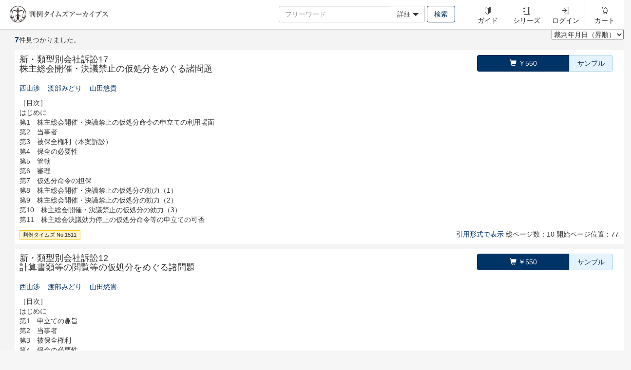

--- FILE ---
content_type: text/html; charset=utf-8
request_url: https://legalarchives.co.jp/articles/search?advanced_search_form%5Bstore_author_id%5D=6943
body_size: 10505
content:
<!DOCTYPE html>
<html lang='ja'>
<head>
<meta content='text/html; charset=UTF-8' http-equiv='Content-Type'>
<meta charset='utf-8'>
<meta content='IE=edge' http-equiv='X-UA-Compatible'>
<title>検索結果 | 判例タイムズアーカイブス</title>
<meta content='判例タイムズアーカイブス' name='description'>
<meta content='判例タイムズアーカイブス' name='author'>
<meta content='width=device-width,initial-scale=1' name='viewport'>
<meta description='法情報データベースポータルWebサービス「判例タイムズアーカイブス」は、判例タイムズ70年に亘る法情報、判例タイムズ掲載の全ての判例・論文を検索、PDFでダウンロードし、パーソナルデータベースを構築できます。'>
<link rel="stylesheet" media="screen" href="/assets/front-e9c28970b01999e8b60ae60737c9a448.css" />
<!--[if lt IE 9]>
<script src="https://html5shim.googlecode.com/svn/trunk/html5.js"></script>
<script src="assets/js/respond.min.js"></script>
<script src="assets/css/ie6-8.css"></script>
<![endif]-->
<link href='assets/ico/favicon.png' rel='shortcut icon'>
<script src="/assets/front-1c2d6ad9377524609a99cb2c9ef4e99a.js"></script>
</head>
<body data-action='search' data-controller='articles'>
<div id='intro-overlay' style='display:none'>
<div class='text-center close-button'>
<a class="intro-overlay-close" href="#"><img src="/assets/icons/icon_close_lg-5ab098d8bb7bcb6139010e7856ef9113.png" alt="Icon close lg" /></a>
</div>
<div class='carousel slide' data-interval='false' id='intro-overlay-carousel'>
<div class='carousel-inner'>
<div class='item active' data-step='1'>
<img alt="便利な詳細検索機能のご紹介" class="hidden-xs" src="/assets/top_first_intro_1-c7f540dad7e343d604addd4925a12f43.png" />
<img alt="便利な詳細検索機能のご紹介" class="visible-xs-inline" src="/assets/top_first_intro_mobile_1-ef54756bdb692f42449f7c4a417554e7.png" />
</div>
<div class='item' data-step='2'>
<img alt="多彩な検索方法" class="hidden-xs" src="/assets/top_first_intro_2-ed5bc4011dfd990f54c8ecf58bff4eaa.png" />
<img alt="多彩な検索方法" class="visible-xs-inline" src="/assets/top_first_intro_mobile_2-485e8f9cdc743e6c93e8b0ea3e112066.png" />
</div>
</div>
<ol class='carousel-indicators'>
<li class='active' data-slide-to='0' data-target='#intro-overlay-carousel'></li>
<li data-slide-to='1' data-target='#intro-overlay-carousel'></li>
</ol>
</div>
<div class='text-center text'>
<div class='text1'>
<h2>便利な詳細検索機能のご紹介</h2>
<p>
検索欄の「詳細ボタン」をクリックすることで、
<br>
より詳細な検索を行うことができます。
</p>
</div>
<div class='text2' style='display:none'>
<h2>多彩な検索方法</h2>
<p>
詳細検索では、「フリーワード検索」「種別」「裁判所名」
<br>
「裁判年月日」「事件番号」から検索を行えます。ぜひお試しください。
</p>
</div>
</div>
<div class='text-center controls'>
<label class='hidden-xs'>
<input type="checkbox" name="never_show_intro_again" id="never_show_intro_again" value="1" />
<span class='lead'>
今後表示しない
</span>
</label>
<div class='btn btn-lg btn-primary intro-overlay-step1 intro-overlay-next'>次へ</div>
<div class='btn btn-lg btn-primary intro-overlay-step2 hidden-xs intro-overlay-apply' style='display:none'>使ってみる</div>
<div class='btn btn-lg btn-default intro-overlay-close hidden-xs'>スキップ</div>
<div class='btn btn-lg btn-default intro-overlay-step1 hidden-sm hidden-md hidden-lg intro-overlay-close'>スキップ</div>
<div class='btn btn-lg btn-primary intro-overlay-step2 hidden-sm hidden-md hidden-lg intro-overlay-close' style='display:none'>閉じる</div>
<p class='visible-xs-block'>
<label>
<input type="checkbox" name="never_show_intro_again" id="never_show_intro_again" value="1" />
今後表示しない
</label>
</p>
</div>
</div>

<div class='container-fluid header navbar-fixed-top'>
<div class='container navbar'>
<div class='pull-left'>
<button class='navbar-toggle collapse' data-target='#mobile-nav' data-toggle='collapse'>
<span class='icon-bar'></span>
<span class='icon-bar'></span>
<span class='icon-bar'></span>
<span class='text'>メニュー</span>
</button>
</div>
<div class='pull-right'>
<ul class='nav navbar-nav navbar-right'>
<li class='hidden-xs'>
<form novalidate="novalidate" class="simple_form new_freeword_search_form" id="new_freeword_search_form" action="/articles/search" accept-charset="UTF-8" method="get"><input name="utf8" type="hidden" value="&#x2713;" /><div class='simple-search-form'>
<div class='form-group'>
<div class='input-group'>
<input class="autocomplete optional form-control ui-autocomplete-input" placeholder="フリーワード" data-autocomplete="/articles/autocomplete_article_name" type="text" name="freeword_search_form[freeword]" id="freeword_search_form_freeword" />
<div class='input-group-btn' data-placement='bottom' data-toggle='tooltip' title='詳細検索ができます'>
<span class='btn btn-default btn-advanced-search' data-target='.header .advanced-search-form' data-toggle='collapse'>
<span>詳細</span>
<span class='caret'></span>
</span>
</div>
</div>
</div>
<div class='form-group'>
<input type="submit" name="commit" value="検索" class="btn btn-primary-invert" />
</div>
</div>
</form>
</li>
<li class='with-border hidden-xs'>
<a id="icon-guide" href="/page/guide"><br>
ガイド
</a></li>
<li class='with-border hidden-xs'>
<a id="icon-series" href="/series"><br>
シリーズ
</a></li>
<li class='with-border hidden-xs'>
<a id="icon-login" href="/users/sign_in"><br>
ログイン
</a></li>
<li class='with-border'>
<a id="icon-cart" href="/cart_items"><span class='badge' id='cart-items-badge'></span>
<br>
カート
</a></li>
</ul>
</div>
<div class='navbar-header'>
<a class="navbar-brand " href="/"><img alt="判例タイムズアーカイブス" src="/assets/logo_white-95030cb362a5d6056a8dec344d4917af.png" /></a>
</div>
<div class='visible-xs'>
<div class='collapse' id='mobile-nav'>
<ul>
<li class='with-border'>
<a href="/page/guide"><img src="/assets/icons/icon_guide_white-9e8a1a00770a3c9854b69ccea5bba197.png" alt="Icon guide white" />
ガイド
</a></li>
<li class='with-border'>
<a href="/series"><img src="/assets/icons/icon_series_white-db33342c545556c230bfff6365b595d7.png" alt="Icon series white" />
シリーズ
</a></li>
<li class='with-border'>
<a href="/user"><img src="/assets/icons/icon_mypage_white-02e101006e3e1767d0b3e87075209ef6.png" alt="Icon mypage white" />
マイページ
</a></li>
</ul>
<div class='row'>
<div class='col-xs-10 col-xs-offset-1'>
<a class="btn btn-primary btn-block" href="/users/sign_in">ログイン</a>
</div>
</div>
</div>
</div>
</div>
<div class='advanced-search-form collapse'>
<div class='container'>
<div class='pull-right'>
<button class='advanced-search-toggle-button' data-target='.header .advanced-search-form' data-toggle='collapse'>&times;</button>
</div>
<h3>詳細検索</h3>
<form target="" novalidate="novalidate" class="simple_form new_advanced_search_form" id="new_advanced_search_form" action="/articles/search" accept-charset="UTF-8" method="get"><input name="utf8" type="hidden" value="&#x2713;" /><div class='row'>
<div class='col-md-2'>フリーワード検索</div>
<div class='col-md-10 form-inline freewords-input'>
<input type="text" name="advanced_search_form[freewords][0][0]" id="advanced_search_form_freewords_0_0" value="" class="form-control freeword-input" placeholder="検索ワードを入力" />
<input type="text" name="advanced_search_form[freewords][0][1]" id="advanced_search_form_freewords_0_1" value="" class="form-control freeword-input" placeholder="検索ワードを入力" />
<input type="text" name="advanced_search_form[freewords][0][2]" id="advanced_search_form_freewords_0_2" value="" class="form-control freeword-input" placeholder="検索ワードを入力" />
<br>
<input type="text" name="advanced_search_form[freewords][1][0]" id="advanced_search_form_freewords_1_0" value="" class="form-control freeword-input" placeholder="検索ワードを入力" />
<input type="text" name="advanced_search_form[freewords][1][1]" id="advanced_search_form_freewords_1_1" value="" class="form-control freeword-input" placeholder="検索ワードを入力" />
<input type="text" name="advanced_search_form[freewords][1][2]" id="advanced_search_form_freewords_1_2" value="" class="form-control freeword-input" placeholder="検索ワードを入力" />
<br>
<input type="text" name="advanced_search_form[freewords][2][0]" id="advanced_search_form_freewords_2_0" value="" class="form-control freeword-input" placeholder="検索ワードを入力" />
<input type="text" name="advanced_search_form[freewords][2][1]" id="advanced_search_form_freewords_2_1" value="" class="form-control freeword-input" placeholder="検索ワードを入力" />
<input type="text" name="advanced_search_form[freewords][2][2]" id="advanced_search_form_freewords_2_2" value="" class="form-control freeword-input" placeholder="検索ワードを入力" />
</div>
</div>
<div class='row'>
<div class='col-md-2'>種別</div>
<div class='col-md-10 inline-boolean-forms'>
<span><span class="checkbox-inline"><label for="header_advanced_search_form_kinds_0"><input id="header_advanced_search_form_kinds_0" type="checkbox" value="論文" name="advanced_search_form[kinds][]" />論文</label></span></span><span><span class="checkbox-inline"><label for="header_advanced_search_form_kinds_1"><input id="header_advanced_search_form_kinds_1" type="checkbox" value="判例" name="advanced_search_form[kinds][]" />判例</label></span></span><input type="hidden" name="advanced_search_form[kinds][]" value="" /></div>
</div>
<div class='row'>
<div class='col-md-2'>裁判所名</div>
<div class='col-md-10'><span class="select optional advanced_search_form_court_id"><select class="select optional ajax-court-select form-control" style="width:100%" name="advanced_search_form[court_id]" id="advanced_search_form_court_id"><option value="">裁判所・支部名を入力</option>
<option value=""></option></select></span></div>
</div>
<div class='row'>
<div class='col-md-2'>
裁判年月日
<div class='lowsuit-date'>
<label>
<input id="form-lawsuit-date-search-type-one" type="radio" value="one" checked="checked" name="advanced_search_form[lawsuit_date_search_type]" />
期日指定
</label>
<br>
<label>
<input id="form-lawsuit-date-search-type-range" type="radio" value="range" name="advanced_search_form[lawsuit_date_search_type]" />
期間指定
</label>
<br>
</div>
</div>
<div class='col-md-10 lawsuit-date-input'>
<div class='form-group form-inline from'>
<div class='wd20px pull-left'>&nbsp;</div>
<span class="select optional advanced_search_form_lawsuit_date_gengo_from"><select class="select optional form-control" name="advanced_search_form[lawsuit_date_gengo_from]" id="advanced_search_form_lawsuit_date_gengo_from"><option value="">選択</option>
<option value="令和">令和</option>
<option value="平成">平成</option>
<option value="昭和">昭和</option></select></span>
<span class="string optional advanced_search_form_lawsuit_date_year_from"><input size="2" class="string optional form-control" type="text" name="advanced_search_form[lawsuit_date_year_from]" id="advanced_search_form_lawsuit_date_year_from" /></span>
<label>年</label>
<span class="string optional advanced_search_form_lawsuit_date_month_from"><input size="2" class="string optional form-control" type="text" name="advanced_search_form[lawsuit_date_month_from]" id="advanced_search_form_lawsuit_date_month_from" /></span>
<label>月</label>
<span class="string optional advanced_search_form_lawsuit_date_day_from"><input size="2" class="string optional form-control" type="text" name="advanced_search_form[lawsuit_date_day_from]" id="advanced_search_form_lawsuit_date_day_from" /></span>
<label>日</label>
</div>
<div class='form-group form-inline to'>
<div class='wd20px pull-left'>〜</div>
<span class="select optional advanced_search_form_lawsuit_date_gengo_to"><select class="select optional form-control" name="advanced_search_form[lawsuit_date_gengo_to]" id="advanced_search_form_lawsuit_date_gengo_to"><option value="">選択</option>
<option value="令和">令和</option>
<option value="平成">平成</option>
<option value="昭和">昭和</option></select></span>
<span class="string optional advanced_search_form_lawsuit_date_year_to"><input size="2" class="string optional form-control" type="text" name="advanced_search_form[lawsuit_date_year_to]" id="advanced_search_form_lawsuit_date_year_to" /></span>
<label>年</label>
<span class="string optional advanced_search_form_lawsuit_date_month_to"><input size="2" class="string optional form-control" type="text" name="advanced_search_form[lawsuit_date_month_to]" id="advanced_search_form_lawsuit_date_month_to" /></span>
<label>月</label>
<span class="string optional advanced_search_form_lawsuit_date_day_to"><input size="2" class="string optional form-control" type="text" name="advanced_search_form[lawsuit_date_day_to]" id="advanced_search_form_lawsuit_date_day_to" /></span>
<label>日</label>
</div>
</div>
</div>
<div class='row'>
<div class='col-md-2'>事件番号</div>
<div class='col-md-10 form-inline'>
<span class="select optional advanced_search_form_case_code_gengo"><select class="select optional form-control" name="advanced_search_form[case_code_gengo]" id="advanced_search_form_case_code_gengo"><option value="">選択</option>
<option value="令和">令和</option>
<option value="平成">平成</option>
<option value="昭和">昭和</option></select></span>
<span class="string optional advanced_search_form_case_code_year"><input size="4" class="string optional form-control" placeholder="年" type="text" name="advanced_search_form[case_code_year]" id="advanced_search_form_case_code_year" /></span>
(
<span class="select optional advanced_search_form_case_code_type"><select class="select optional select2 form-control" name="advanced_search_form[case_code_type]" id="advanced_search_form_case_code_type"><option value="">選択</option>
<option value="あ">あ</option>
<option value="う">う</option>
<option value="え">え</option>
<option value="お">お</option>
<option value="か">か</option>
<option value="き">き</option>
<option value="く">く</option>
<option value="け">け</option>
<option value="さ">さ</option>
<option value="し">し</option>
<option value="す">す</option>
<option value="せ">せ</option>
<option value="そ">そ</option>
<option value="た">た</option>
<option value="つ">つ</option>
<option value="て">て</option>
<option value="と">と</option>
<option value="な">な</option>
<option value="ぬ">ぬ</option>
<option value="ね">ね</option>
<option value="の">の</option>
<option value="は">は</option>
<option value="ひ">ひ</option>
<option value="ふ">ふ</option>
<option value="へ">へ</option>
<option value="ほ">ほ</option>
<option value="ま">ま</option>
<option value="み">み</option>
<option value="む">む</option>
<option value="め">め</option>
<option value="も">も</option>
<option value="や">や</option>
<option value="ゆ">ゆ</option>
<option value="よ">よ</option>
<option value="ら">ら</option>
<option value="る">る</option>
<option value="れ">れ</option>
<option value="ろ">ろ</option>
<option value="わ">わ</option>
<option value="を">を</option>
<option value="ア">ア</option>
<option value="ウ">ウ</option>
<option value="オ">オ</option>
<option value="カ">カ</option>
<option value="ク">ク</option>
<option value="サ">サ</option>
<option value="ソ">ソ</option>
<option value="タ">タ</option>
<option value="ツ">ツ</option>
<option value="ツテ">ツテ</option>
<option value="テ">テ</option>
<option value="ナ">ナ</option>
<option value="ニ">ニ</option>
<option value="ネ">ネ</option>
<option value="ネオ">ネオ</option>
<option value="ネ受">ネ受</option>
<option value="ハ">ハ</option>
<option value="ヒ">ヒ</option>
<option value="フ">フ</option>
<option value="ヘ">ヘ</option>
<option value="ホ">ホ</option>
<option value="マ">マ</option>
<option value="ミ">ミ</option>
<option value="ム">ム</option>
<option value="モ">モ</option>
<option value="モ甲">モ甲</option>
<option value="ヤ">ヤ</option>
<option value="ヨ">ヨ</option>
<option value="ラ">ラ</option>
<option value="ラ許">ラ許</option>
<option value="ラク">ラク</option>
<option value="レ">レ</option>
<option value="ワ">ワ</option>
<option value="ヲ">ヲ</option>
<option value="家ヘ">家ヘ</option>
<option value="家ホ">家ホ</option>
<option value="家ロ">家ロ</option>
<option value="医に">医に</option>
<option value="医は">医は</option>
<option value="医へ">医へ</option>
<option value="医ほ">医ほ</option>
<option value="医ろ">医ろ</option>
<option value="許">許</option>
<option value="行">行</option>
<option value="行ウ">行ウ</option>
<option value="行オ">行オ</option>
<option value="行ク">行ク</option>
<option value="行ケ">行ケ</option>
<option value="行コ">行コ</option>
<option value="行サ">行サ</option>
<option value="行シ">行シ</option>
<option value="行ス">行ス</option>
<option value="行セ">行セ</option>
<option value="行ソ">行ソ</option>
<option value="行タ">行タ</option>
<option value="行チ">行チ</option>
<option value="行ツ">行ツ</option>
<option value="行テ">行テ</option>
<option value="行ト分">行ト分</option>
<option value="分ク">分ク</option>
<option value="労">労</option></select></span>
)
<span class="string optional advanced_search_form_case_code_number"><input size="9" class="string optional form-control" placeholder="事件番号" type="text" name="advanced_search_form[case_code_number]" id="advanced_search_form_case_code_number" /></span>
</div>
</div>
<div class='row'>
<div class='col-md-2'>雑誌</div>
<div class='col-md-10 form-inline'>
<span class="select optional advanced_search_form_series_id"><select class="select optional form-control" name="advanced_search_form[series_id]" id="advanced_search_form_series_id"><option value="">選択してください</option>
<option value="1">判例タイムズ</option>
<option value="2">別冊判例タイムズ</option>
<option value="3">民事実務研究</option></select></span>
<span class="string optional advanced_search_form_title_numbering"><input size="5" class="string optional form-control" type="text" name="advanced_search_form[title_numbering]" id="advanced_search_form_title_numbering" /></span>
<label>号</label>
<span class="string optional advanced_search_form_start_page_from"><input size="4" class="string optional form-control" type="text" name="advanced_search_form[start_page_from]" id="advanced_search_form_start_page_from" /></span>
<label>〜</label>
<span class="string optional advanced_search_form_start_page_to"><input size="4" class="string optional form-control" type="text" name="advanced_search_form[start_page_to]" id="advanced_search_form_start_page_to" /></span>
<label>ページ</label>
</div>
</div>
<div class='row'>
<div class='col-md-12 text-center'>
<button class='btn btn-primary'>
&nbsp;&nbsp;
<i class='glyphicon glyphicon-search'></i>
&nbsp;&nbsp;&nbsp;検索&nbsp;&nbsp;&nbsp;
</button>
&nbsp;&nbsp;&nbsp;
<button class='btn btn-primary-invert btn-search-reset'>
検索条件をクリア
</button>
</div>
</div>
</form>
<script>
  $(function(){
    var applyLawsuitDateSearchTypeChange = function(){
      if($('input[name="advanced_search_form[lawsuit_date_search_type]"]:checked').val() === 'one'){
        $('.lawsuit-date-input .to input[type="text"]').prop('disabled', true);
        $('.lawsuit-date-input .to select').prop('disabled', true);
      }else{
        $('.lawsuit-date-input .to input[type="text"]').prop('disabled', false);
        $('.lawsuit-date-input .to select').prop('disabled', false);
      }
    };
    applyLawsuitDateSearchTypeChange();
    $('input[name="advanced_search_form[lawsuit_date_search_type]"]').on('change', function(){
      applyLawsuitDateSearchTypeChange();
    });
  
    $('.ajax-court-select').select2({
      minimumInputLength: 0,
      placeholder: '裁判所・支部名を入力',
      allowClear: true,
      ajax: {
        url: '/courts',
        dataType: 'json',
        type: 'GET',
        delay: 200,
        data: function (params) {
          return {
            q: params.term, //params send to companies controller
          };
        },
        processResults: function (data) {
          return {
            results: data
          };
        },
      }
    });
  
    $('.btn-search-reset').on('click', function(e){
      $('#new_advanced_search_form input[type="text"]').each(function(){
        $(this).val('');
      });
      $('#new_advanced_search_form input[type="checkbox"]').each(function(){
        $(this).prop('checked', '');
      });
      $('#new_advanced_search_form select').each(function(){
        $(this).val('');
      });
      $('#new_advanced_search_form .select2').each(function(){
        $(this).val('').trigger('change');
      });
      $('#new_advanced_search_form .ajax-court-select').each(function(){
        $(this).val('').trigger('change');
      });
      return false;
    });
  });
</script>

</div>
</div>
</div>
<div class='container-fluid header-padding'></div>
<script>
  $.get('/cart_items.js');
  $('[data-toggle="tooltip"]').tooltip();
  $(function(){
    $('#freeword_search_form_freeword').on('focus', function(){
      $('.advanced-search-form').collapse('hide');
    });
    $('.advanced-search-form').on('show.bs.collapse', function(){
      $('.simple-search-form input[type="submit"]').prop('disabled', true);
    });
    $('.advanced-search-form').on('hide.bs.collapse', function(){
      $('.simple-search-form input[type="submit"]').prop('disabled', false);
    });
  });
</script>

<div id='global-alerts'>
</div>
<div class='alert text-center' id='auto-hide-alert'></div>

<div class='container main visible-xs-block in-contents-search-form'>
<form novalidate="novalidate" class="simple_form new_freeword_search_form" id="new_freeword_search_form" action="/articles/search" accept-charset="UTF-8" method="get"><input name="utf8" type="hidden" value="&#x2713;" /><div class='simple-search-form'>
<div class='form-group'>
<label>フリーワード検索</label>
<input class="autocomplete optional form-control ui-autocomplete-input" placeholder="フリーワード" data-autocomplete="/articles/autocomplete_article_name" type="text" name="freeword_search_form[freeword]" id="freeword_search_form_freeword" />
</div>
<div class='form-group text-right'>
<input type="submit" name="commit" value="検索" class="btn btn-primary-invert" />
<span class='btn btn-default' data-target='.main .advanced-search-form' data-toggle='collapse'>詳細検索画面</span>
</div>
</div>
</form>
<div class='advanced-search-form collapse'>
<form target="" novalidate="novalidate" class="simple_form new_advanced_search_form" id="new_advanced_search_form" action="/articles/search" accept-charset="UTF-8" method="get"><input name="utf8" type="hidden" value="&#x2713;" /><div class='row'>
<div class='col-md-2'>フリーワード検索</div>
<div class='col-md-10 form-inline freewords-input'>
<input type="text" name="advanced_search_form[freewords][0][0]" id="advanced_search_form_freewords_0_0" value="" class="form-control freeword-input" placeholder="検索ワードを入力" />
<input type="text" name="advanced_search_form[freewords][0][1]" id="advanced_search_form_freewords_0_1" value="" class="form-control freeword-input" placeholder="検索ワードを入力" />
<input type="text" name="advanced_search_form[freewords][0][2]" id="advanced_search_form_freewords_0_2" value="" class="form-control freeword-input" placeholder="検索ワードを入力" />
<br>
<input type="text" name="advanced_search_form[freewords][1][0]" id="advanced_search_form_freewords_1_0" value="" class="form-control freeword-input" placeholder="検索ワードを入力" />
<input type="text" name="advanced_search_form[freewords][1][1]" id="advanced_search_form_freewords_1_1" value="" class="form-control freeword-input" placeholder="検索ワードを入力" />
<input type="text" name="advanced_search_form[freewords][1][2]" id="advanced_search_form_freewords_1_2" value="" class="form-control freeword-input" placeholder="検索ワードを入力" />
<br>
<input type="text" name="advanced_search_form[freewords][2][0]" id="advanced_search_form_freewords_2_0" value="" class="form-control freeword-input" placeholder="検索ワードを入力" />
<input type="text" name="advanced_search_form[freewords][2][1]" id="advanced_search_form_freewords_2_1" value="" class="form-control freeword-input" placeholder="検索ワードを入力" />
<input type="text" name="advanced_search_form[freewords][2][2]" id="advanced_search_form_freewords_2_2" value="" class="form-control freeword-input" placeholder="検索ワードを入力" />
</div>
</div>
<div class='row'>
<div class='col-md-2'>種別</div>
<div class='col-md-10 inline-boolean-forms'>
<span><span class="checkbox-inline"><label for="xs_advanced_search_form_kinds_0"><input id="xs_advanced_search_form_kinds_0" type="checkbox" value="論文" name="advanced_search_form[kinds][]" />論文</label></span></span><span><span class="checkbox-inline"><label for="xs_advanced_search_form_kinds_1"><input id="xs_advanced_search_form_kinds_1" type="checkbox" value="判例" name="advanced_search_form[kinds][]" />判例</label></span></span><input type="hidden" name="advanced_search_form[kinds][]" value="" /></div>
</div>
<div class='row'>
<div class='col-md-2'>裁判所名</div>
<div class='col-md-10'><span class="select optional advanced_search_form_court_id"><select class="select optional ajax-court-select form-control" style="width:100%" name="advanced_search_form[court_id]" id="advanced_search_form_court_id"><option value="">裁判所・支部名を入力</option>
<option value=""></option></select></span></div>
</div>
<div class='row'>
<div class='col-md-2'>
裁判年月日
<div class='lowsuit-date'>
<label>
<input id="form-lawsuit-date-search-type-one" type="radio" value="one" checked="checked" name="advanced_search_form[lawsuit_date_search_type]" />
期日指定
</label>
<br>
<label>
<input id="form-lawsuit-date-search-type-range" type="radio" value="range" name="advanced_search_form[lawsuit_date_search_type]" />
期間指定
</label>
<br>
</div>
</div>
<div class='col-md-10 lawsuit-date-input'>
<div class='form-group form-inline from'>
<div class='wd20px pull-left'>&nbsp;</div>
<span class="select optional advanced_search_form_lawsuit_date_gengo_from"><select class="select optional form-control" name="advanced_search_form[lawsuit_date_gengo_from]" id="advanced_search_form_lawsuit_date_gengo_from"><option value="">選択</option>
<option value="令和">令和</option>
<option value="平成">平成</option>
<option value="昭和">昭和</option></select></span>
<span class="string optional advanced_search_form_lawsuit_date_year_from"><input size="2" class="string optional form-control" type="text" name="advanced_search_form[lawsuit_date_year_from]" id="advanced_search_form_lawsuit_date_year_from" /></span>
<label>年</label>
<span class="string optional advanced_search_form_lawsuit_date_month_from"><input size="2" class="string optional form-control" type="text" name="advanced_search_form[lawsuit_date_month_from]" id="advanced_search_form_lawsuit_date_month_from" /></span>
<label>月</label>
<span class="string optional advanced_search_form_lawsuit_date_day_from"><input size="2" class="string optional form-control" type="text" name="advanced_search_form[lawsuit_date_day_from]" id="advanced_search_form_lawsuit_date_day_from" /></span>
<label>日</label>
</div>
<div class='form-group form-inline to'>
<div class='wd20px pull-left'>〜</div>
<span class="select optional advanced_search_form_lawsuit_date_gengo_to"><select class="select optional form-control" name="advanced_search_form[lawsuit_date_gengo_to]" id="advanced_search_form_lawsuit_date_gengo_to"><option value="">選択</option>
<option value="令和">令和</option>
<option value="平成">平成</option>
<option value="昭和">昭和</option></select></span>
<span class="string optional advanced_search_form_lawsuit_date_year_to"><input size="2" class="string optional form-control" type="text" name="advanced_search_form[lawsuit_date_year_to]" id="advanced_search_form_lawsuit_date_year_to" /></span>
<label>年</label>
<span class="string optional advanced_search_form_lawsuit_date_month_to"><input size="2" class="string optional form-control" type="text" name="advanced_search_form[lawsuit_date_month_to]" id="advanced_search_form_lawsuit_date_month_to" /></span>
<label>月</label>
<span class="string optional advanced_search_form_lawsuit_date_day_to"><input size="2" class="string optional form-control" type="text" name="advanced_search_form[lawsuit_date_day_to]" id="advanced_search_form_lawsuit_date_day_to" /></span>
<label>日</label>
</div>
</div>
</div>
<div class='row'>
<div class='col-md-2'>事件番号</div>
<div class='col-md-10 form-inline'>
<span class="select optional advanced_search_form_case_code_gengo"><select class="select optional form-control" name="advanced_search_form[case_code_gengo]" id="advanced_search_form_case_code_gengo"><option value="">選択</option>
<option value="令和">令和</option>
<option value="平成">平成</option>
<option value="昭和">昭和</option></select></span>
<span class="string optional advanced_search_form_case_code_year"><input size="4" class="string optional form-control" placeholder="年" type="text" name="advanced_search_form[case_code_year]" id="advanced_search_form_case_code_year" /></span>
(
<span class="select optional advanced_search_form_case_code_type"><select class="select optional select2 form-control" name="advanced_search_form[case_code_type]" id="advanced_search_form_case_code_type"><option value="">選択</option>
<option value="あ">あ</option>
<option value="う">う</option>
<option value="え">え</option>
<option value="お">お</option>
<option value="か">か</option>
<option value="き">き</option>
<option value="く">く</option>
<option value="け">け</option>
<option value="さ">さ</option>
<option value="し">し</option>
<option value="す">す</option>
<option value="せ">せ</option>
<option value="そ">そ</option>
<option value="た">た</option>
<option value="つ">つ</option>
<option value="て">て</option>
<option value="と">と</option>
<option value="な">な</option>
<option value="ぬ">ぬ</option>
<option value="ね">ね</option>
<option value="の">の</option>
<option value="は">は</option>
<option value="ひ">ひ</option>
<option value="ふ">ふ</option>
<option value="へ">へ</option>
<option value="ほ">ほ</option>
<option value="ま">ま</option>
<option value="み">み</option>
<option value="む">む</option>
<option value="め">め</option>
<option value="も">も</option>
<option value="や">や</option>
<option value="ゆ">ゆ</option>
<option value="よ">よ</option>
<option value="ら">ら</option>
<option value="る">る</option>
<option value="れ">れ</option>
<option value="ろ">ろ</option>
<option value="わ">わ</option>
<option value="を">を</option>
<option value="ア">ア</option>
<option value="ウ">ウ</option>
<option value="オ">オ</option>
<option value="カ">カ</option>
<option value="ク">ク</option>
<option value="サ">サ</option>
<option value="ソ">ソ</option>
<option value="タ">タ</option>
<option value="ツ">ツ</option>
<option value="ツテ">ツテ</option>
<option value="テ">テ</option>
<option value="ナ">ナ</option>
<option value="ニ">ニ</option>
<option value="ネ">ネ</option>
<option value="ネオ">ネオ</option>
<option value="ネ受">ネ受</option>
<option value="ハ">ハ</option>
<option value="ヒ">ヒ</option>
<option value="フ">フ</option>
<option value="ヘ">ヘ</option>
<option value="ホ">ホ</option>
<option value="マ">マ</option>
<option value="ミ">ミ</option>
<option value="ム">ム</option>
<option value="モ">モ</option>
<option value="モ甲">モ甲</option>
<option value="ヤ">ヤ</option>
<option value="ヨ">ヨ</option>
<option value="ラ">ラ</option>
<option value="ラ許">ラ許</option>
<option value="ラク">ラク</option>
<option value="レ">レ</option>
<option value="ワ">ワ</option>
<option value="ヲ">ヲ</option>
<option value="家ヘ">家ヘ</option>
<option value="家ホ">家ホ</option>
<option value="家ロ">家ロ</option>
<option value="医に">医に</option>
<option value="医は">医は</option>
<option value="医へ">医へ</option>
<option value="医ほ">医ほ</option>
<option value="医ろ">医ろ</option>
<option value="許">許</option>
<option value="行">行</option>
<option value="行ウ">行ウ</option>
<option value="行オ">行オ</option>
<option value="行ク">行ク</option>
<option value="行ケ">行ケ</option>
<option value="行コ">行コ</option>
<option value="行サ">行サ</option>
<option value="行シ">行シ</option>
<option value="行ス">行ス</option>
<option value="行セ">行セ</option>
<option value="行ソ">行ソ</option>
<option value="行タ">行タ</option>
<option value="行チ">行チ</option>
<option value="行ツ">行ツ</option>
<option value="行テ">行テ</option>
<option value="行ト分">行ト分</option>
<option value="分ク">分ク</option>
<option value="労">労</option></select></span>
)
<span class="string optional advanced_search_form_case_code_number"><input size="9" class="string optional form-control" placeholder="事件番号" type="text" name="advanced_search_form[case_code_number]" id="advanced_search_form_case_code_number" /></span>
</div>
</div>
<div class='row'>
<div class='col-md-2'>雑誌</div>
<div class='col-md-10 form-inline'>
<span class="select optional advanced_search_form_series_id"><select class="select optional form-control" name="advanced_search_form[series_id]" id="advanced_search_form_series_id"><option value="">選択してください</option>
<option value="1">判例タイムズ</option>
<option value="2">別冊判例タイムズ</option>
<option value="3">民事実務研究</option></select></span>
<span class="string optional advanced_search_form_title_numbering"><input size="5" class="string optional form-control" type="text" name="advanced_search_form[title_numbering]" id="advanced_search_form_title_numbering" /></span>
<label>号</label>
<span class="string optional advanced_search_form_start_page_from"><input size="4" class="string optional form-control" type="text" name="advanced_search_form[start_page_from]" id="advanced_search_form_start_page_from" /></span>
<label>〜</label>
<span class="string optional advanced_search_form_start_page_to"><input size="4" class="string optional form-control" type="text" name="advanced_search_form[start_page_to]" id="advanced_search_form_start_page_to" /></span>
<label>ページ</label>
</div>
</div>
<div class='row'>
<div class='col-md-12 text-center'>
<button class='btn btn-primary'>
&nbsp;&nbsp;
<i class='glyphicon glyphicon-search'></i>
&nbsp;&nbsp;&nbsp;検索&nbsp;&nbsp;&nbsp;
</button>
&nbsp;&nbsp;&nbsp;
<button class='btn btn-primary-invert btn-search-reset'>
検索条件をクリア
</button>
</div>
</div>
</form>
<script>
  $(function(){
    var applyLawsuitDateSearchTypeChange = function(){
      if($('input[name="advanced_search_form[lawsuit_date_search_type]"]:checked').val() === 'one'){
        $('.lawsuit-date-input .to input[type="text"]').prop('disabled', true);
        $('.lawsuit-date-input .to select').prop('disabled', true);
      }else{
        $('.lawsuit-date-input .to input[type="text"]').prop('disabled', false);
        $('.lawsuit-date-input .to select').prop('disabled', false);
      }
    };
    applyLawsuitDateSearchTypeChange();
    $('input[name="advanced_search_form[lawsuit_date_search_type]"]').on('change', function(){
      applyLawsuitDateSearchTypeChange();
    });
  
    $('.ajax-court-select').select2({
      minimumInputLength: 0,
      placeholder: '裁判所・支部名を入力',
      allowClear: true,
      ajax: {
        url: '/courts',
        dataType: 'json',
        type: 'GET',
        delay: 200,
        data: function (params) {
          return {
            q: params.term, //params send to companies controller
          };
        },
        processResults: function (data) {
          return {
            results: data
          };
        },
      }
    });
  
    $('.btn-search-reset').on('click', function(e){
      $('#new_advanced_search_form input[type="text"]').each(function(){
        $(this).val('');
      });
      $('#new_advanced_search_form input[type="checkbox"]').each(function(){
        $(this).prop('checked', '');
      });
      $('#new_advanced_search_form select').each(function(){
        $(this).val('');
      });
      $('#new_advanced_search_form .select2').each(function(){
        $(this).val('').trigger('change');
      });
      $('#new_advanced_search_form .ajax-court-select').each(function(){
        $(this).val('').trigger('change');
      });
      return false;
    });
  });
</script>

</div>
</div>

<div class='container-fluid main'>
<div class='container'>
<div class='pull-right'>
<select name="sort" id="article-search-sort-select" data-base-url="/articles/search?advanced_search_form%5Bstore_author_id%5D=6943&amp;sort=__SORT__"><option value="new">発行年月日（降順）</option>
<option value="old">発行年月日（昇順）</option>
<option value="lawsuit_date_desc">裁判年月日（降順）</option>
<option selected="selected" value="lawsuit_date_asc">裁判年月日（昇順）</option>
<option value="pv_count">PV数（降順）</option></select>
</div>
<span class="page-entries found"><span class="count">7</span>件見つかりました。</span>
<div class='row'>
<div class='col-md-12 contents-list-contents'>
<ul class='contents-list'>
<li><div class='content-li' data-content-id='69057' data-content-type='Article'>
<div class='row'>
<div class='col-md-12'>
<h3 class='pull-left article-list-title'><p>新・類型別会社訴訟17
<br />株主総会開催・決議禁止の仮処分をめぐる諸問題</p></h3>
<div class='pull-right controls article-control-block'>
<div class='btn-group cart-controls'>
<a class="btn btn-primary btn-cart-buy " rel="nofollow" data-method="post" href="/cart_items?authenticity_token=jzVRcZUbcuzelUua5YAnkUgVlsw5uVBQIriHALaM5lcPr5EoPa8E9EIPCMUalLLPzQnJ%2FTJs1X8R4I17oFtT6w%3D%3D&amp;id=69057&amp;type=Article"><i class='glyphicon glyphicon-shopping-cart'></i>
<span class='price'>￥550</span>
<span class='price-hover' style='display: none;'>カートに入れる</span>
</a><a class="simple-modal btn btn-sample" data-modal-url="/articles/69057/thumbnail" href="#">サンプル</a>
</div>
<div class='pull-right'>
<div class='btn btn-bookmark' data-content-id='69057' data-content-type='Article'>

</div>
</div>
</div>
<div class='clearfix'></div>
</div>
</div>
<div class='row'>
<div class='col-md-12'>
<p class='authors'>
<a href="/articles/search?advanced_search_form%5Bstore_author_id%5D=6883">西山渉</a>
&nbsp;&nbsp;
<a href="/articles/search?advanced_search_form%5Bstore_author_id%5D=6942">渡部みどり</a>
&nbsp;&nbsp;
<a href="/articles/search?advanced_search_form%5Bstore_author_id%5D=6943">山田悠貴</a>
&nbsp;&nbsp;
</p>
<p class='info'>
<p>［目次］
<br />はじめに
<br />第1　株主総会開催・決議禁止の仮処分命令の申立ての利用場面
<br />第2　当事者
<br />第3　被保全権利（本案訴訟）
<br />第4　保全の必要性
<br />第5　管轄
<br />第6　審理
<br />第7　仮処分命令の担保
<br />第8　株主総会開催・決議禁止の仮処分の効力（1）
<br />第9　株主総会開催・決議禁止の仮処分の効力（2）
<br />第10　株主総会開催・決議禁止の仮処分の効力（3）
<br />第11　株主総会決議効力停止の仮処分命令等の申立ての可否</p>
</p>
<div class='descriptions pull-left'>
<a class="label label-series" href="/series/1?s=%E5%88%A4%E4%BE%8B%E3%82%BF%E3%82%A4%E3%83%A0%E3%82%BA+No.1511&amp;title_id=1498">判例タイムズ No.1511</a>
</div>
<div class='page-info pull-right'>
<span>
<a class="simple-modal" data-modal-url="/articles/69057/citation" href="#">引用形式で表示</a>
</span>
<span>
総ページ数：10
</span>
<span>
開始ページ位置：77
</span>
</div>
<div class='clearfix'></div>
</div>
</div>
</div>
</li>
<li><div class='content-li' data-content-id='69017' data-content-type='Article'>
<div class='row'>
<div class='col-md-12'>
<h3 class='pull-left article-list-title'><p>新・類型別会社訴訟12
<br />計算書類等の閲覧等の仮処分をめぐる諸問題</p></h3>
<div class='pull-right controls article-control-block'>
<div class='btn-group cart-controls'>
<a class="btn btn-primary btn-cart-buy " rel="nofollow" data-method="post" href="/cart_items?authenticity_token=snuO9%2FktBjZB1dH%2BDx8q7G1A7Drl0eHEmUTqIBn%2BgN4y4U6uUZlwLt1PkqHwC7%2By6FyzC%2B4EZOuqHOBbDyk1Yg%3D%3D&amp;id=69017&amp;type=Article"><i class='glyphicon glyphicon-shopping-cart'></i>
<span class='price'>￥550</span>
<span class='price-hover' style='display: none;'>カートに入れる</span>
</a><a class="simple-modal btn btn-sample" data-modal-url="/articles/69017/thumbnail" href="#">サンプル</a>
</div>
<div class='pull-right'>
<div class='btn btn-bookmark' data-content-id='69017' data-content-type='Article'>

</div>
</div>
</div>
<div class='clearfix'></div>
</div>
</div>
<div class='row'>
<div class='col-md-12'>
<p class='authors'>
<a href="/articles/search?advanced_search_form%5Bstore_author_id%5D=6883">西山渉</a>
&nbsp;&nbsp;
<a href="/articles/search?advanced_search_form%5Bstore_author_id%5D=6942">渡部みどり</a>
&nbsp;&nbsp;
<a href="/articles/search?advanced_search_form%5Bstore_author_id%5D=6943">山田悠貴</a>
&nbsp;&nbsp;
</p>
<p class='info'>
<p>［目次］
<br />はじめに
<br />第1　申立ての趣旨
<br />第2　当事者
<br />第3　被保全権利
<br />第4　保全の必要性
<br />第5　管轄
<br />第6　審理
<br />第7　計算書類等の閲覧等の仮処分命令の担保
<br />第8　計算書類等の閲覧等の仮処分命令の効力</p>
</p>
<div class='descriptions pull-left'>
<a class="label label-series" href="/series/1?s=%E5%88%A4%E4%BE%8B%E3%82%BF%E3%82%A4%E3%83%A0%E3%82%BA+No.1509&amp;title_id=1496">判例タイムズ No.1509</a>
</div>
<div class='page-info pull-right'>
<span>
<a class="simple-modal" data-modal-url="/articles/69017/citation" href="#">引用形式で表示</a>
</span>
<span>
総ページ数：4
</span>
<span>
開始ページ位置：5
</span>
</div>
<div class='clearfix'></div>
</div>
</div>
</div>
</li>
<li><div class='content-li' data-content-id='69018' data-content-type='Article'>
<div class='row'>
<div class='col-md-12'>
<h3 class='pull-left article-list-title'><p>新・類型別会社訴訟13
<br />計算書類等の閲覧等請求訴訟をめぐる諸問題</p></h3>
<div class='pull-right controls article-control-block'>
<div class='btn-group cart-controls'>
<a class="btn btn-primary btn-cart-buy " rel="nofollow" data-method="post" href="/cart_items?authenticity_token=F5o8DXU0Scm7%2BxG0ksaIez89sNFUbF6yJ2RnMWqJPYqXAPxU3YA%2F0SdhUutt0h0luiHv4F%2B5250UPG1KfF6INg%3D%3D&amp;id=69018&amp;type=Article"><i class='glyphicon glyphicon-shopping-cart'></i>
<span class='price'>￥550</span>
<span class='price-hover' style='display: none;'>カートに入れる</span>
</a><a class="simple-modal btn btn-sample" data-modal-url="/articles/69018/thumbnail" href="#">サンプル</a>
</div>
<div class='pull-right'>
<div class='btn btn-bookmark' data-content-id='69018' data-content-type='Article'>

</div>
</div>
</div>
<div class='clearfix'></div>
</div>
</div>
<div class='row'>
<div class='col-md-12'>
<p class='authors'>
<a href="/articles/search?advanced_search_form%5Bstore_author_id%5D=6883">西山渉</a>
&nbsp;&nbsp;
<a href="/articles/search?advanced_search_form%5Bstore_author_id%5D=6942">渡部みどり</a>
&nbsp;&nbsp;
<a href="/articles/search?advanced_search_form%5Bstore_author_id%5D=6943">山田悠貴</a>
&nbsp;&nbsp;
</p>
<p class='info'>
<p>［目次］
<br />はじめに
<br />第1　計算書類等の閲覧等請求権者（1）
<br />第2　計算書類等の閲覧等請求権者（2）
<br />第3　計算書類等の閲覧等請求権者（3）
<br />第4　計算書類等の閲覧等請求権者（4）
<br />第5　計算書類等の閲覧等請求権者（5）
<br />第6　計算書類等の閲覧等請求の請求理由
<br />第7　計算書類等の閲覧等請求訴訟を提起するための要件
<br />第8　計算書類等の意義・範囲（1）
<br />第9　計算書類等の意義・範囲（2）
<br />第10　計算書類等の閲覧等の意義（1）
<br />第11　計算書類等の閲覧等の意義（2）
<br />第12　計算書類等の閲覧等請求と株式会社による書証の提出等
<br />第13　閲覧等の実行等（1）
<br />第14　閲覧等の実行等（2）
<br />第15　閲覧等の実行等（3）</p>
</p>
<div class='descriptions pull-left'>
<a class="label label-series" href="/series/1?s=%E5%88%A4%E4%BE%8B%E3%82%BF%E3%82%A4%E3%83%A0%E3%82%BA+No.1509&amp;title_id=1496">判例タイムズ No.1509</a>
</div>
<div class='page-info pull-right'>
<span>
<a class="simple-modal" data-modal-url="/articles/69018/citation" href="#">引用形式で表示</a>
</span>
<span>
総ページ数：10
</span>
<span>
開始ページ位置：9
</span>
</div>
<div class='clearfix'></div>
</div>
</div>
</div>
</li>
<li><div class='content-li' data-content-id='68976' data-content-type='Article'>
<div class='row'>
<div class='col-md-12'>
<h3 class='pull-left article-list-title'><p>新・類型別会社訴訟9
<br />会計帳簿等の閲覧謄写の仮処分をめぐる諸問題</p></h3>
<div class='pull-right controls article-control-block'>
<div class='btn-group cart-controls'>
<a class="btn btn-primary btn-cart-buy " rel="nofollow" data-method="post" href="/cart_items?authenticity_token=IpWIL1Y0d9C1ytlsEvfymVElehKDzmMFdNDRfKGa1jSiD0h2%2FoAByClQmjPt42fH1DklI4gb5ipHiNsHt01jiA%3D%3D&amp;id=68976&amp;type=Article"><i class='glyphicon glyphicon-shopping-cart'></i>
<span class='price'>￥550</span>
<span class='price-hover' style='display: none;'>カートに入れる</span>
</a><a class="simple-modal btn btn-sample" data-modal-url="/articles/68976/thumbnail" href="#">サンプル</a>
</div>
<div class='pull-right'>
<div class='btn btn-bookmark' data-content-id='68976' data-content-type='Article'>

</div>
</div>
</div>
<div class='clearfix'></div>
</div>
</div>
<div class='row'>
<div class='col-md-12'>
<p class='authors'>
<a href="/articles/search?advanced_search_form%5Bstore_author_id%5D=6883">西山渉</a>
&nbsp;&nbsp;
<a href="/articles/search?advanced_search_form%5Bstore_author_id%5D=6942">渡部みどり</a>
&nbsp;&nbsp;
<a href="/articles/search?advanced_search_form%5Bstore_author_id%5D=6943">山田悠貴</a>
&nbsp;&nbsp;
</p>
<p class='info'>
<p>［目次］
<br />第1　会計帳簿等の閲覧謄写の仮処分の可否
<br />第2　申立ての趣旨
<br />第3　当事者
<br />第4　被保全権利
<br />第5　保全の必要性
<br />第6　管轄
<br />第7　審理
<br />第8　会計帳簿等の閲覧謄写の仮処分の担保
<br />第9　会計帳簿等の閲覧謄写の仮処分の効力</p>
</p>
<div class='descriptions pull-left'>
<a class="label label-series" href="/series/1?s=%E5%88%A4%E4%BE%8B%E3%82%BF%E3%82%A4%E3%83%A0%E3%82%BA+No.1507&amp;title_id=1494">判例タイムズ No.1507</a>
</div>
<div class='page-info pull-right'>
<span>
<a class="simple-modal" data-modal-url="/articles/68976/citation" href="#">引用形式で表示</a>
</span>
<span>
総ページ数：4
</span>
<span>
開始ページ位置：14
</span>
</div>
<div class='clearfix'></div>
</div>
</div>
</div>
</li>
<li><div class='content-li' data-content-id='68977' data-content-type='Article'>
<div class='row'>
<div class='col-md-12'>
<h3 class='pull-left article-list-title'><p>新・類型別会社訴訟10
<br />会計帳簿等の閲覧謄写請求訴訟をめぐる諸問題</p></h3>
<div class='pull-right controls article-control-block'>
<div class='btn-group cart-controls'>
<a class="btn btn-primary btn-cart-buy " rel="nofollow" data-method="post" href="/cart_items?authenticity_token=3KY0HvnsAZc1TGMJ0mILW1M0fDsVH4btdi%2B44nZwDxlcPPRHUVh3j6nWIFYtdp4F1igjCh7KA8JFd7KZYKe6pQ%3D%3D&amp;id=68977&amp;type=Article"><i class='glyphicon glyphicon-shopping-cart'></i>
<span class='price'>￥550</span>
<span class='price-hover' style='display: none;'>カートに入れる</span>
</a><a class="simple-modal btn btn-sample" data-modal-url="/articles/68977/thumbnail" href="#">サンプル</a>
</div>
<div class='pull-right'>
<div class='btn btn-bookmark' data-content-id='68977' data-content-type='Article'>

</div>
</div>
</div>
<div class='clearfix'></div>
</div>
</div>
<div class='row'>
<div class='col-md-12'>
<p class='authors'>
<a href="/articles/search?advanced_search_form%5Bstore_author_id%5D=6883">西山渉</a>
&nbsp;&nbsp;
<a href="/articles/search?advanced_search_form%5Bstore_author_id%5D=6942">渡部みどり</a>
&nbsp;&nbsp;
<a href="/articles/search?advanced_search_form%5Bstore_author_id%5D=6943">山田悠貴</a>
&nbsp;&nbsp;
</p>
<p class='info'>
<p>［目次］
<br />はじめに
<br />第1　会計帳簿等の閲覧謄写請求権者（1）
<br />第2　会計帳簿等の閲覧謄写請求権者（2）
<br />第3　会計帳簿等の閲覧謄写請求権者（3）
<br />第4　会計帳簿等の閲覧謄写請求権者（4）
<br />第5　会計帳簿等の閲覧謄写請求の請求理由（1）
<br />第6　会計帳簿等の閲覧謄写請求の請求理由（2）
<br />第7　会計帳簿等の閲覧謄写請求訴訟を提起するための要件
<br />第8　会計帳簿等の意義・範囲（1）
<br />第9　会計帳簿等の意義・範囲（2）
<br />第10　会計帳簿等の意義・範囲（3）
<br />第11　会計帳簿等の意義・範囲（4）
<br />第12　「閲覧又は謄写」の意義（1）
<br />第13　「閲覧又は謄写」の意義（2）
<br />第14　会計帳簿等の閲覧謄写請求の拒絶事由（1）
<br />第15　会計帳簿等の閲覧謄写請求の拒絶事由（2）
<br />第16　会計帳簿等の閲覧謄写請求の拒絶事由（3）
<br />第17　会計帳簿等の閲覧謄写請求の拒絶事由（4）
<br />第18　会計帳簿等の閲覧謄写請求の拒絶事由（5）
<br />第19　会計帳簿等の閲覧謄写請求の拒絶事由（6）
<br />第20　会計帳簿等の閲覧謄写請求の拒絶事由（7）
<br />第21　会計帳簿等の閲覧謄写請求の拒絶事由（8）
<br />第22　会計帳簿等の閲覧謄写請求の拒絶事由（9）
<br />第23　会計帳簿等の閲覧謄写請求と株式会社による書証の提出等
<br />第24　閲覧謄写の実行等（1）
<br />第25　閲覧謄写の実行等（2）
<br />第26　閲覧謄写の実行等（3）</p>
</p>
<div class='descriptions pull-left'>
<a class="label label-series" href="/series/1?s=%E5%88%A4%E4%BE%8B%E3%82%BF%E3%82%A4%E3%83%A0%E3%82%BA+No.1507&amp;title_id=1494">判例タイムズ No.1507</a>
</div>
<div class='page-info pull-right'>
<span>
<a class="simple-modal" data-modal-url="/articles/68977/citation" href="#">引用形式で表示</a>
</span>
<span>
総ページ数：15
</span>
<span>
開始ページ位置：18
</span>
</div>
<div class='clearfix'></div>
</div>
</div>
</div>
</li>
<li><div class='content-li' data-content-id='68914' data-content-type='Article'>
<div class='row'>
<div class='col-md-12'>
<h3 class='pull-left article-list-title'><p>新・類型別会社訴訟6
<br />議決権行使禁止・許容の仮処分をめぐる諸問題</p></h3>
<div class='pull-right controls article-control-block'>
<div class='btn-group cart-controls'>
<a class="btn btn-primary btn-cart-buy " rel="nofollow" data-method="post" href="/cart_items?authenticity_token=aeehmksnnayVe5sDPgziIJ9rbeiM2WjzrhDsCada8bvpfWHD45PrtAnh2FzBGHd%2BGncy2YcM7dydSOZysY1EBw%3D%3D&amp;id=68914&amp;type=Article"><i class='glyphicon glyphicon-shopping-cart'></i>
<span class='price'>￥550</span>
<span class='price-hover' style='display: none;'>カートに入れる</span>
</a><a class="simple-modal btn btn-sample" data-modal-url="/articles/68914/thumbnail" href="#">サンプル</a>
</div>
<div class='pull-right'>
<div class='btn btn-bookmark' data-content-id='68914' data-content-type='Article'>

</div>
</div>
</div>
<div class='clearfix'></div>
</div>
</div>
<div class='row'>
<div class='col-md-12'>
<p class='authors'>
<a href="/articles/search?advanced_search_form%5Bstore_author_id%5D=6883">西山渉</a>
&nbsp;&nbsp;
<a href="/articles/search?advanced_search_form%5Bstore_author_id%5D=6942">渡部みどり</a>
&nbsp;&nbsp;
<a href="/articles/search?advanced_search_form%5Bstore_author_id%5D=6943">山田悠貴</a>
&nbsp;&nbsp;
</p>
<p class='info'>
<p>［目次］
<br />はじめに
<br />第1　議決権行使禁止又は許容の仮処分の申立ての利用場面
<br />第2　当事者
<br />第3　被保全権利
<br />第4　保全の必要性
<br />第5　管轄
<br />第6　審理
<br />第7　議決権行使禁止等の仮処分の効力（1）
<br />　　　―株主総会決議の効力との関係
<br />第8　議決権行使禁止等の仮処分の効力（2）
<br />　　　―会社を当事者としない場合
<br />第9　議決権行使禁止等の仮処分の効力（3）
<br />　　　―議決権行使禁止の仮処分の反射的効果の有無，定足数との関係
<br />第10　議決権行使禁止等の仮処分の効力（4）
<br />　　　―当該仮処分の取消し及び当該仮処分と抵触する本案判決の確定との関係</p>
</p>
<div class='descriptions pull-left'>
<a class="label label-series" href="/series/1?s=%E5%88%A4%E4%BE%8B%E3%82%BF%E3%82%A4%E3%83%A0%E3%82%BA+No.1504&amp;title_id=1491">判例タイムズ No.1504</a>
</div>
<div class='page-info pull-right'>
<span>
<a class="simple-modal" data-modal-url="/articles/68914/citation" href="#">引用形式で表示</a>
</span>
<span>
総ページ数：8
</span>
<span>
開始ページ位置：5
</span>
</div>
<div class='clearfix'></div>
</div>
</div>
</div>
</li>
<li><div class='content-li' data-content-id='68828' data-content-type='Article'>
<div class='row'>
<div class='col-md-12'>
<h3 class='pull-left article-list-title'><p>新・類型別会社訴訟4
<br />会社訴訟における株式の準共有をめぐる諸問題</p></h3>
<div class='pull-right controls article-control-block'>
<div class='btn-group cart-controls'>
<a class="btn btn-primary btn-cart-buy " rel="nofollow" data-method="post" href="/cart_items?authenticity_token=dqN7NEgx2TPPRY%2Bb8nFDfAig7r00jRGQmYNOdqL1LMn2Obtt4IWvK1PfzMQNZdYijbyxjD9YlL%2Bq20QNtCKZdQ%3D%3D&amp;id=68828&amp;type=Article"><i class='glyphicon glyphicon-shopping-cart'></i>
<span class='price'>￥550</span>
<span class='price-hover' style='display: none;'>カートに入れる</span>
</a><a class="simple-modal btn btn-sample" data-modal-url="/articles/68828/thumbnail" href="#">サンプル</a>
</div>
<div class='pull-right'>
<div class='btn btn-bookmark' data-content-id='68828' data-content-type='Article'>

</div>
</div>
</div>
<div class='clearfix'></div>
</div>
</div>
<div class='row'>
<div class='col-md-12'>
<p class='authors'>
<a href="/articles/search?advanced_search_form%5Bstore_author_id%5D=1544">石田明彦</a>
&nbsp;&nbsp;
<a href="/articles/search?advanced_search_form%5Bstore_author_id%5D=6942">渡部みどり</a>
&nbsp;&nbsp;
<a href="/articles/search?advanced_search_form%5Bstore_author_id%5D=6943">山田悠貴</a>
&nbsp;&nbsp;
</p>
<p class='info'>
<p>［目次］
<br />第1　株式と共同相続
<br />第2　株主総会決議取消しの訴え等と訴訟係属中の株主である原告の死亡
<br />第3　株式の準共有者と株主総会決議取消しの訴え等の原告適格
<br />第4　株式の準共有と決議の瑕疵</p>
</p>
<div class='descriptions pull-left'>
<a class="label label-series" href="/series/1?s=%E5%88%A4%E4%BE%8B%E3%82%BF%E3%82%A4%E3%83%A0%E3%82%BA+No.1499&amp;title_id=1486">判例タイムズ No.1499</a>
</div>
<div class='page-info pull-right'>
<span>
<a class="simple-modal" data-modal-url="/articles/68828/citation" href="#">引用形式で表示</a>
</span>
<span>
総ページ数：9
</span>
<span>
開始ページ位置：56
</span>
</div>
<div class='clearfix'></div>
</div>
</div>
</div>
</li>
</ul>
</div>
<div class='col-md-12 text-center'>

</div>
</div>
</div>
</div>

<div class='container-fluid footer'>
<div class='container'>
<div class='row'>
<ul class='list-inline'>
<li><a href="/inquiries/new">お問い合わせ</a></li>
<li><a href="/page/tokushou">特定商取引法に基づく表記</a></li>
<li><a href="/page/terms">利用規約</a></li>
<li><a href="/page/privacy">プライバシーポリシー</a></li>
<li><a href="/author">執筆者様へ</a></li>
</ul>
</div>
<div class='row'>
<p class='copyright'>
Copyright (C)
&nbsp;
<a href="http://www.hanta.co.jp">Hanrei Times Co.,Ltd.</a>
&nbsp;
All Rights Reserved.
</p>
</div>
</div>
</div>

<div class='modal fade' id='ajax-modal'>
<div class='modal-dialog'>
<div class='modal-content'></div>
</div>
</div>

<script>
  (function(i,s,o,g,r,a,m){i['GoogleAnalyticsObject']=r;i[r]=i[r]||function(){
  (i[r].q=i[r].q||[]).push(arguments)},i[r].l=1*new Date();a=s.createElement(o),
  m=s.getElementsByTagName(o)[0];a.async=1;a.src=g;m.parentNode.insertBefore(a,m)
  })(window,document,'script','//www.google-analytics.com/analytics.js','ga');
  ga('create', 'UA-73599469-1', 'auto');
  ga('send', 'pageview');
</script>

</body>
</html>


--- FILE ---
content_type: text/plain
request_url: https://www.google-analytics.com/j/collect?v=1&_v=j102&a=1939369329&t=pageview&_s=1&dl=https%3A%2F%2Flegalarchives.co.jp%2Farticles%2Fsearch%3Fadvanced_search_form%255Bstore_author_id%255D%3D6943&ul=en-us%40posix&dt=%E6%A4%9C%E7%B4%A2%E7%B5%90%E6%9E%9C%20%7C%20%E5%88%A4%E4%BE%8B%E3%82%BF%E3%82%A4%E3%83%A0%E3%82%BA%E3%82%A2%E3%83%BC%E3%82%AB%E3%82%A4%E3%83%96%E3%82%B9&sr=1280x720&vp=1280x720&_u=IEBAAEABAAAAACAAI~&jid=941234703&gjid=88218781&cid=257725349.1768943659&tid=UA-73599469-1&_gid=1141731886.1768943659&_r=1&_slc=1&z=1821881567
body_size: -451
content:
2,cG-5GV181F290

--- FILE ---
content_type: text/javascript; charset=utf-8
request_url: https://legalarchives.co.jp/cart_items.js
body_size: 608
content:
updateCartItemsBadge(0);
